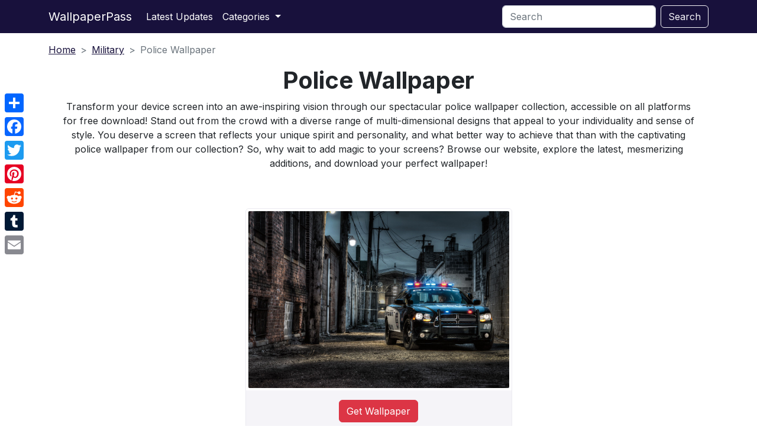

--- FILE ---
content_type: text/html; charset=UTF-8
request_url: https://www.wallpaperpass.com/police-wallpaper
body_size: 7618
content:
<!DOCTYPE html>
<html lang="en">
  <head>
    <meta charset="utf-8" />
    <meta name="viewport" content="width=device-width, initial-scale=1" />
    <link rel="stylesheet" type="text/css" href="https://www.wallpaperpass.com/css/style.css" >
    <!-- META TAGS START -->
    <title>
      Police Wallpaper - Free Wallpapers for Desktop, Mobile Phones, Tablets
    </title>
    <meta
      name="description"
      content="Choose from hundreds of free police wallpaper for your device! Perfect for iPhones, Androids, tablets and computers - just download with one click."
    />
    <meta name="keywords" content="police wallpaper">
    
    <link
      rel="stylesheet"
      href="https://cdn.jsdelivr.net/npm/bootstrap-icons@1.10.4/font/bootstrap-icons.css"
    />
    <meta
      property="og:title"
      content="police wallpaper - Free Wallpapers for Desktop, Mobile Phones, Tablets"
    />
    <meta
      property="og:description"
      content="Discover a stunning collection of high-quality wallpapers for your desktop and mobile devices. From breathtaking landscapes to abstract designs, our website has something for everyone."
    />
    <meta property="og:site_name" content="WallpaperPass" />
    <meta
      property="og:image"
      content="https://images.wallpaperpass.com/1684346167_ec6e4wptcg6.jpg?height=1200"
    />

    <meta property="og:url" content="https://www.wallpaperpass.com/police-wallpaper" />
    <link rel="apple-touch-icon" sizes="180x180" href="/apple-touch-icon.png">
    <link rel="icon" type="image/png" sizes="32x32" href="/favicon-32x32.png">
    <link rel="icon" type="image/png" sizes="16x16" href="/favicon-16x16.png">
    <link rel="manifest" href="/site.webmanifest">

    <meta name="twitter:card" content="summary_large_image" />
    <meta name="twitter:site" content="@wallpaperpass" />
    <meta name="twitter:title" content="Police Wallpaper" />
    <meta name="twitter:description" content="Choose from hundreds of free police wallpaper for your device! Perfect for iPhones, Androids, tablets and computers - just download with one click." />
    <meta name="twitter:image" content="https://images.wallpaperpass.com/1684346167_ec6e4wptcg6.jpg?height=800" />

    <!-- meta tags end -->

    <style>
      .navbar-toggler-icon {
        background-image: url("data:image/svg+xml,%3csvg xmlns='http://www.w3.org/2000/svg' viewBox='0 0 30 30'%3e%3cpath stroke='rgba%28255, 255, 255, 1%29' stroke-linecap='round' stroke-miterlimit='10' stroke-width='2' d='M4 7h22M4 15h22M4 23h22'/%3e%3c/svg%3e");
      }

      .btn-outline-ikonicaStil:hover {
        color: #fff;
      }

      .small-txt {
        font-size: 0.8rem;
      }

      .mids-txt {
        font-size: 0.9rem;
      }

         /* Hide AddToAny vertical share bar when screen is less than 981 pixels wide */
@media  screen and (max-width: 980px) {
    .a2a_floating_style.a2a_vertical_style { display: none; }
}

    
      
    </style>





  </head>


  <!-- Google tag (gtag.js) -->
<script async src="https://www.googletagmanager.com/gtag/js?id=UA-149435527-1" type="1c9955a143d5309820768fd1-text/javascript"></script>
<script type="1c9955a143d5309820768fd1-text/javascript">
  window.dataLayer = window.dataLayer || [];
  function gtag(){dataLayer.push(arguments);}
  gtag('js', new Date());

  gtag('config', 'UA-149435527-1');
</script>


  <body>

    <!-- navbar -->
 <nav class="navbar navbar-expand-lg bg-primary sticky-top">
  <div class="container">
    <a class="navbar-brand text-white" href="/">WallpaperPass</a>
    <button
      class="navbar-toggler text-white"
      type="button"
      data-bs-toggle="collapse"
      data-bs-target="#navbarSupportedContent"
      aria-controls="navbarSupportedContent"
      aria-expanded="false"
      aria-label="Toggle navigation"
    >
      <span class="navbar-toggler-icon"></span>
    </button>
    <div class="collapse navbar-collapse" id="navbarSupportedContent">
      <ul class="navbar-nav me-auto mb-2 mb-lg-0 text-white">
        <li class="nav-item">
          <a class="nav-link active text-white" aria-current="page" href="/latest-updates"
            >Latest Updates</a
          >
        </li>
        <li class="nav-item dropdown">
          <a
            class="nav-link dropdown-toggle text-white"
            href="#"
            role="button"
            data-bs-toggle="dropdown"
            aria-expanded="false"
          >
            Categories
          </a>
          <ul class="dropdown-menu">
                        <li><a class="dropdown-item" href="/cat/animal">Animals</a></li>
                        <li><a class="dropdown-item" href="/cat/abstract">Abstract</a></li>
                        <li><a class="dropdown-item" href="/cat/anime">Anime</a></li>
                        <li><a class="dropdown-item" href="/cat/art">Art</a></li>
                        <li><a class="dropdown-item" href="/cat/cars">Cars</a></li>
                        <li><a class="dropdown-item" href="/cat/cartoon">Cartoon</a></li>
                        <li><a class="dropdown-item" href="/cat/celebrities">Celebrities</a></li>
                        <li><a class="dropdown-item" href="/cat/city">City</a></li>
                        <li><a class="dropdown-item" href="/cat/comics">Comics</a></li>
                        <li><a class="dropdown-item" href="/cat/fantasy">Fantasy</a></li>
                        <li><a class="dropdown-item" href="/cat/fashion">Fashion</a></li>
                        <li><a class="dropdown-item" href="/cat/flowers">Flowers</a></li>
                        <li><a class="dropdown-item" href="/cat/games">Games</a></li>
                        <li><a class="dropdown-item" href="/cat/holidays">Holidays</a></li>
                        <li><a class="dropdown-item" href="/cat/horror">Horror</a></li>
                        <li><a class="dropdown-item" href="/cat/military">Military</a></li>
                        <li><a class="dropdown-item" href="/cat/movies">Movies</a></li>
                        <li><a class="dropdown-item" href="/cat/music">Music</a></li>
                        <li><a class="dropdown-item" href="/cat/nature">Nature</a></li>
                        <li><a class="dropdown-item" href="/cat/other">Other</a></li>
                        <li><a class="dropdown-item" href="/cat/sci-fi">Sci-Fi</a></li>
                        <li><a class="dropdown-item" href="/cat/space">Space</a></li>
                        <li><a class="dropdown-item" href="/cat/sport">Sport</a></li>
                        <li><a class="dropdown-item" href="/cat/technology">Technology</a></li>
                        <li><a class="dropdown-item" href="/cat/travel">Travel</a></li>
                        <li><a class="dropdown-item" href="/cat/tv-shows">TV Shows</a></li>
                      </ul>
        </li>
      </ul>

      <form class="d-flex" method="GET" action="/search">
      <input type="hidden" name="_token" value="dYn9wPA1mLLGVz0j1ZGW03n1g9Liazcbd5ihLBX1">        <input
          class="form-control me-2"
          type="search"
          placeholder="Search"
          aria-label="Search"
          name="searchWallpaper"
        />
        <button class="btn btn-outline-plavicasta" type="submit">
          Search
        </button>
      </form>
    </div>
  </div>
</nav>
<!-- end navbar -->




  <!-- hero action with updates -->
  <div class="container">
    <div class="pt-3">
      <!-- breadcrumb-->
      <nav style="--bs-breadcrumb-divider: '>'" aria-label="breadcrumb">
        <ol class="breadcrumb">
          <li class="breadcrumb-item"><a href="/">Home</a></li>
          <li class="breadcrumb-item"><a href="/cat/military">Military</a></li>
          <li class="breadcrumb-item active" aria-current="page">
            Police Wallpaper
          </li>
        </ol>
      </nav>
    </div>


  <div class="px-4 mt-2 text-center">
    <h1 class="display-6 fw-bold text-body-emphasis">
      Police Wallpaper
    </h1>
    <div class="col col-lg-12 col-md-12 col-12 mx-auto">
      <p class="">
        Transform your device screen into an awe-inspiring vision through our spectacular police wallpaper collection, accessible on all platforms for free download! Stand out from the crowd with a diverse range of multi-dimensional designs that appeal to your individuality and sense of style. You deserve a screen that reflects your unique spirit and personality, and what better way to achieve that than with the captivating police wallpaper from our collection? So, why wait to add magic to your screens? Browse our website, explore the latest, mesmerizing additions, and download your perfect wallpaper!
      </p>
    </div>
  </div>
</div>

<!-- end hero with updates -->



  <!-- start featured sub categories -->
  <div class="somethingnithing">
    <div class="container pt-5 pb-5">
      <div class="row g-4">
      <!-- first row of thumbs-->



      <!-- end testing --> 
      <div class="col-xl-5 d-flex justify-content-center mx-auto">
        <div class="vstack gap-3">
        
        

         <!-- wallpaper each -->
         <div class="card">
          <img
            class="img-thumbnail border-0 d-block mx-auto"
            src="https://images.wallpaperpass.com/1684346167_ec6e4wptcg6.jpg?width=800&quality=80"
            alt="police wallpaper"
            width="100%"
	    height="100%"
	    loading="lazy"	
            
          />
          <div class="card-body bg-plavicasta text-center">
            <button type="button" class="btn btn-danger" data-bs-toggle="modal" data-bs-target="#exampleModal" data-bs-imageID="26645" data-bs-imageFileName="1684346167_ec6e4wptcg6.jpg">Get Wallpaper</button>
          </div>
        </div>
        <!-- wallpaper each end -->
       
        

       

        
    
        

         <!-- wallpaper each -->
         <div class="card">
          <img
            class="img-thumbnail border-0 d-block mx-auto"
            src="https://images.wallpaperpass.com/1684346167_q1pwjxe0njm.jpg?width=800&quality=80"
            alt="police wallpaper"
            width="100%"
	    height="100%"
	    loading="lazy"	
            
          />
          <div class="card-body bg-plavicasta text-center">
            <button type="button" class="btn btn-danger" data-bs-toggle="modal" data-bs-target="#exampleModal" data-bs-imageID="26646" data-bs-imageFileName="1684346167_q1pwjxe0njm.jpg">Get Wallpaper</button>
          </div>
        </div>
        <!-- wallpaper each end -->
       
        

       

        
    
        

         <!-- wallpaper each -->
         <div class="card">
          <img
            class="img-thumbnail border-0 d-block mx-auto"
            src="https://images.wallpaperpass.com/1684346167_4w0lvy00qix.jpg?width=800&quality=80"
            alt="police wallpaper"
            width="100%"
	    height="100%"
	    loading="lazy"	
            
          />
          <div class="card-body bg-plavicasta text-center">
            <button type="button" class="btn btn-danger" data-bs-toggle="modal" data-bs-target="#exampleModal" data-bs-imageID="26647" data-bs-imageFileName="1684346167_4w0lvy00qix.jpg">Get Wallpaper</button>
          </div>
        </div>
        <!-- wallpaper each end -->
       
        

       

        
    
        

         <!-- wallpaper each -->
         <div class="card">
          <img
            class="img-thumbnail border-0 d-block mx-auto"
            src="https://images.wallpaperpass.com/1684346167_1j3icu9kxgp.jpg?width=800&quality=80"
            alt="police wallpaper"
            width="100%"
	    height="100%"
	    loading="lazy"	
            
          />
          <div class="card-body bg-plavicasta text-center">
            <button type="button" class="btn btn-danger" data-bs-toggle="modal" data-bs-target="#exampleModal" data-bs-imageID="26648" data-bs-imageFileName="1684346167_1j3icu9kxgp.jpg">Get Wallpaper</button>
          </div>
        </div>
        <!-- wallpaper each end -->
       
        

       

        
    
        

         <!-- wallpaper each -->
         <div class="card">
          <img
            class="img-thumbnail border-0 d-block mx-auto"
            src="https://images.wallpaperpass.com/1684346167_mdg97sn9lqm.jpg?width=800&quality=80"
            alt="police wallpaper"
            width="100%"
	    height="100%"
	    loading="lazy"	
            
          />
          <div class="card-body bg-plavicasta text-center">
            <button type="button" class="btn btn-danger" data-bs-toggle="modal" data-bs-target="#exampleModal" data-bs-imageID="26649" data-bs-imageFileName="1684346167_mdg97sn9lqm.jpg">Get Wallpaper</button>
          </div>
        </div>
        <!-- wallpaper each end -->
       
        

       

        
    
        

         <!-- wallpaper each -->
         <div class="card">
          <img
            class="img-thumbnail border-0 d-block mx-auto"
            src="https://images.wallpaperpass.com/1684346167_uajx57o5i.jpg?width=800&quality=80"
            alt="police wallpaper"
            width="100%"
	    height="100%"
	    loading="lazy"	
            
          />
          <div class="card-body bg-plavicasta text-center">
            <button type="button" class="btn btn-danger" data-bs-toggle="modal" data-bs-target="#exampleModal" data-bs-imageID="26650" data-bs-imageFileName="1684346167_uajx57o5i.jpg">Get Wallpaper</button>
          </div>
        </div>
        <!-- wallpaper each end -->
       
        

       

        
    
        

         <!-- wallpaper each -->
         <div class="card">
          <img
            class="img-thumbnail border-0 d-block mx-auto"
            src="https://images.wallpaperpass.com/1684346167_bhb1k8w3q7.jpg?width=800&quality=80"
            alt="police wallpaper"
            width="100%"
	    height="100%"
	    loading="lazy"	
            
          />
          <div class="card-body bg-plavicasta text-center">
            <button type="button" class="btn btn-danger" data-bs-toggle="modal" data-bs-target="#exampleModal" data-bs-imageID="26651" data-bs-imageFileName="1684346167_bhb1k8w3q7.jpg">Get Wallpaper</button>
          </div>
        </div>
        <!-- wallpaper each end -->
       
        

       

        
    
        

         <!-- wallpaper each -->
         <div class="card">
          <img
            class="img-thumbnail border-0 d-block mx-auto"
            src="https://images.wallpaperpass.com/1684346167_cocv8r7unlj.jpg?width=800&quality=80"
            alt="police wallpaper"
            width="100%"
	    height="100%"
	    loading="lazy"	
            
          />
          <div class="card-body bg-plavicasta text-center">
            <button type="button" class="btn btn-danger" data-bs-toggle="modal" data-bs-target="#exampleModal" data-bs-imageID="26652" data-bs-imageFileName="1684346167_cocv8r7unlj.jpg">Get Wallpaper</button>
          </div>
        </div>
        <!-- wallpaper each end -->
       
        

       

        
    
        

         <!-- wallpaper each -->
         <div class="card">
          <img
            class="img-thumbnail border-0 d-block mx-auto"
            src="https://images.wallpaperpass.com/1684346167_015qwjx12px4.jpg?width=800&quality=80"
            alt="police wallpaper"
            width="100%"
	    height="100%"
	    loading="lazy"	
            
          />
          <div class="card-body bg-plavicasta text-center">
            <button type="button" class="btn btn-danger" data-bs-toggle="modal" data-bs-target="#exampleModal" data-bs-imageID="26653" data-bs-imageFileName="1684346167_015qwjx12px4.jpg">Get Wallpaper</button>
          </div>
        </div>
        <!-- wallpaper each end -->
       
        

       

        
    
        

         <!-- wallpaper each -->
         <div class="card">
          <img
            class="img-thumbnail border-0 d-block mx-auto"
            src="https://images.wallpaperpass.com/1684346167_hobcju62ttr.jpg?width=800&quality=80"
            alt="police wallpaper"
            width="100%"
	    height="100%"
	    loading="lazy"	
            
          />
          <div class="card-body bg-plavicasta text-center">
            <button type="button" class="btn btn-danger" data-bs-toggle="modal" data-bs-target="#exampleModal" data-bs-imageID="26654" data-bs-imageFileName="1684346167_hobcju62ttr.jpg">Get Wallpaper</button>
          </div>
        </div>
        <!-- wallpaper each end -->
       
        

       

        
    
        

         <!-- wallpaper each -->
         <div class="card">
          <img
            class="img-thumbnail border-0 d-block mx-auto"
            src="https://images.wallpaperpass.com/1684346167_84juvu2ssoe.jpg?width=800&quality=80"
            alt="police wallpaper"
            width="100%"
	    height="100%"
	    loading="lazy"	
            
          />
          <div class="card-body bg-plavicasta text-center">
            <button type="button" class="btn btn-danger" data-bs-toggle="modal" data-bs-target="#exampleModal" data-bs-imageID="26655" data-bs-imageFileName="1684346167_84juvu2ssoe.jpg">Get Wallpaper</button>
          </div>
        </div>
        <!-- wallpaper each end -->
       
        

       

        
    
        

         <!-- wallpaper each -->
         <div class="card">
          <img
            class="img-thumbnail border-0 d-block mx-auto"
            src="https://images.wallpaperpass.com/1684346167_h9vyvoxx65h.jpg?width=800&quality=80"
            alt="police wallpaper"
            width="100%"
	    height="100%"
	    loading="lazy"	
            
          />
          <div class="card-body bg-plavicasta text-center">
            <button type="button" class="btn btn-danger" data-bs-toggle="modal" data-bs-target="#exampleModal" data-bs-imageID="26656" data-bs-imageFileName="1684346167_h9vyvoxx65h.jpg">Get Wallpaper</button>
          </div>
        </div>
        <!-- wallpaper each end -->
       
        

       

        
    
        

         <!-- wallpaper each -->
         <div class="card">
          <img
            class="img-thumbnail border-0 d-block mx-auto"
            src="https://images.wallpaperpass.com/1684346167_3s5k39zf9na.jpg?width=800&quality=80"
            alt="police wallpaper"
            width="100%"
	    height="100%"
	    loading="lazy"	
            
          />
          <div class="card-body bg-plavicasta text-center">
            <button type="button" class="btn btn-danger" data-bs-toggle="modal" data-bs-target="#exampleModal" data-bs-imageID="26657" data-bs-imageFileName="1684346167_3s5k39zf9na.jpg">Get Wallpaper</button>
          </div>
        </div>
        <!-- wallpaper each end -->
       
        

       

        
    
        

         <!-- wallpaper each -->
         <div class="card">
          <img
            class="img-thumbnail border-0 d-block mx-auto"
            src="https://images.wallpaperpass.com/1684346167_55avbbwwudd.jpg?width=800&quality=80"
            alt="police wallpaper"
            width="100%"
	    height="100%"
	    loading="lazy"	
            
          />
          <div class="card-body bg-plavicasta text-center">
            <button type="button" class="btn btn-danger" data-bs-toggle="modal" data-bs-target="#exampleModal" data-bs-imageID="26658" data-bs-imageFileName="1684346167_55avbbwwudd.jpg">Get Wallpaper</button>
          </div>
        </div>
        <!-- wallpaper each end -->
       
        

       

        
    
        

         <!-- wallpaper each -->
         <div class="card">
          <img
            class="img-thumbnail border-0 d-block mx-auto"
            src="https://images.wallpaperpass.com/1684346167_p69kfaplzqd.jpg?width=800&quality=80"
            alt="police wallpaper"
            width="100%"
	    height="100%"
	    loading="lazy"	
            
          />
          <div class="card-body bg-plavicasta text-center">
            <button type="button" class="btn btn-danger" data-bs-toggle="modal" data-bs-target="#exampleModal" data-bs-imageID="26659" data-bs-imageFileName="1684346167_p69kfaplzqd.jpg">Get Wallpaper</button>
          </div>
        </div>
        <!-- wallpaper each end -->
       
        

       

        
    
        

         <!-- wallpaper each -->
         <div class="card">
          <img
            class="img-thumbnail border-0 d-block mx-auto"
            src="https://images.wallpaperpass.com/1684346167_xjhn0jlrl7.jpg?width=800&quality=80"
            alt="police wallpaper"
            width="100%"
	    height="100%"
	    loading="lazy"	
            
          />
          <div class="card-body bg-plavicasta text-center">
            <button type="button" class="btn btn-danger" data-bs-toggle="modal" data-bs-target="#exampleModal" data-bs-imageID="26661" data-bs-imageFileName="1684346167_xjhn0jlrl7.jpg">Get Wallpaper</button>
          </div>
        </div>
        <!-- wallpaper each end -->
       
        

       

        
    
        

         <!-- wallpaper each -->
         <div class="card">
          <img
            class="img-thumbnail border-0 d-block mx-auto"
            src="https://images.wallpaperpass.com/1684346167_x6yy972xr9f.jpg?width=800&quality=80"
            alt="police wallpaper"
            width="100%"
	    height="100%"
	    loading="lazy"	
            
          />
          <div class="card-body bg-plavicasta text-center">
            <button type="button" class="btn btn-danger" data-bs-toggle="modal" data-bs-target="#exampleModal" data-bs-imageID="26662" data-bs-imageFileName="1684346167_x6yy972xr9f.jpg">Get Wallpaper</button>
          </div>
        </div>
        <!-- wallpaper each end -->
       
        

       

        
    
        

         <!-- wallpaper each -->
         <div class="card">
          <img
            class="img-thumbnail border-0 d-block mx-auto"
            src="https://images.wallpaperpass.com/1684346167_u386o8iqvn.jpg?width=800&quality=80"
            alt="police wallpaper"
            width="100%"
	    height="100%"
	    loading="lazy"	
            
          />
          <div class="card-body bg-plavicasta text-center">
            <button type="button" class="btn btn-danger" data-bs-toggle="modal" data-bs-target="#exampleModal" data-bs-imageID="26664" data-bs-imageFileName="1684346167_u386o8iqvn.jpg">Get Wallpaper</button>
          </div>
        </div>
        <!-- wallpaper each end -->
       
        

       

        
    
        

         <!-- wallpaper each -->
         <div class="card">
          <img
            class="img-thumbnail border-0 d-block mx-auto"
            src="https://images.wallpaperpass.com/1684346167_tf6f39x9bfn.jpg?width=800&quality=80"
            alt="police wallpaper"
            width="100%"
	    height="100%"
	    loading="lazy"	
            
          />
          <div class="card-body bg-plavicasta text-center">
            <button type="button" class="btn btn-danger" data-bs-toggle="modal" data-bs-target="#exampleModal" data-bs-imageID="26665" data-bs-imageFileName="1684346167_tf6f39x9bfn.jpg">Get Wallpaper</button>
          </div>
        </div>
        <!-- wallpaper each end -->
       
        

       

        
    
        

         <!-- wallpaper each -->
         <div class="card">
          <img
            class="img-thumbnail border-0 d-block mx-auto"
            src="https://images.wallpaperpass.com/1684346167_ltkf0dwqk6r.jpg?width=800&quality=80"
            alt="police wallpaper"
            width="100%"
	    height="100%"
	    loading="lazy"	
            
          />
          <div class="card-body bg-plavicasta text-center">
            <button type="button" class="btn btn-danger" data-bs-toggle="modal" data-bs-target="#exampleModal" data-bs-imageID="26666" data-bs-imageFileName="1684346167_ltkf0dwqk6r.jpg">Get Wallpaper</button>
          </div>
        </div>
        <!-- wallpaper each end -->
       
        

       

        
    
        

         <!-- wallpaper each -->
         <div class="card">
          <img
            class="img-thumbnail border-0 d-block mx-auto"
            src="https://images.wallpaperpass.com/1684346167_613ub23tj6e.jpg?width=800&quality=80"
            alt="police wallpaper"
            width="100%"
	    height="100%"
	    loading="lazy"	
            
          />
          <div class="card-body bg-plavicasta text-center">
            <button type="button" class="btn btn-danger" data-bs-toggle="modal" data-bs-target="#exampleModal" data-bs-imageID="26668" data-bs-imageFileName="1684346167_613ub23tj6e.jpg">Get Wallpaper</button>
          </div>
        </div>
        <!-- wallpaper each end -->
       
        

       

        
    
        

         <!-- wallpaper each -->
         <div class="card">
          <img
            class="img-thumbnail border-0 d-block mx-auto"
            src="https://images.wallpaperpass.com/1684346167_sf1yqumopc.jpg?width=800&quality=80"
            alt="police wallpaper"
            width="100%"
	    height="100%"
	    loading="lazy"	
            
          />
          <div class="card-body bg-plavicasta text-center">
            <button type="button" class="btn btn-danger" data-bs-toggle="modal" data-bs-target="#exampleModal" data-bs-imageID="26669" data-bs-imageFileName="1684346167_sf1yqumopc.jpg">Get Wallpaper</button>
          </div>
        </div>
        <!-- wallpaper each end -->
       
        

       

        
    
        

         <!-- wallpaper each -->
         <div class="card">
          <img
            class="img-thumbnail border-0 d-block mx-auto"
            src="https://images.wallpaperpass.com/1684346167_4cp11lh5826.jpg?width=800&quality=80"
            alt="police wallpaper"
            width="100%"
	    height="100%"
	    loading="lazy"	
            
          />
          <div class="card-body bg-plavicasta text-center">
            <button type="button" class="btn btn-danger" data-bs-toggle="modal" data-bs-target="#exampleModal" data-bs-imageID="26670" data-bs-imageFileName="1684346167_4cp11lh5826.jpg">Get Wallpaper</button>
          </div>
        </div>
        <!-- wallpaper each end -->
       
        

       

        
    
        

         <!-- wallpaper each -->
         <div class="card">
          <img
            class="img-thumbnail border-0 d-block mx-auto"
            src="https://images.wallpaperpass.com/1684346167_25d89fe3opq.jpg?width=800&quality=80"
            alt="police wallpaper"
            width="100%"
	    height="100%"
	    loading="lazy"	
            
          />
          <div class="card-body bg-plavicasta text-center">
            <button type="button" class="btn btn-danger" data-bs-toggle="modal" data-bs-target="#exampleModal" data-bs-imageID="26671" data-bs-imageFileName="1684346167_25d89fe3opq.jpg">Get Wallpaper</button>
          </div>
        </div>
        <!-- wallpaper each end -->
       
        

       

        
    
        

         <!-- wallpaper each -->
         <div class="card">
          <img
            class="img-thumbnail border-0 d-block mx-auto"
            src="https://images.wallpaperpass.com/1684346167_1wzyh9flz49.jpg?width=800&quality=80"
            alt="police wallpaper"
            width="100%"
	    height="100%"
	    loading="lazy"	
            
          />
          <div class="card-body bg-plavicasta text-center">
            <button type="button" class="btn btn-danger" data-bs-toggle="modal" data-bs-target="#exampleModal" data-bs-imageID="26672" data-bs-imageFileName="1684346167_1wzyh9flz49.jpg">Get Wallpaper</button>
          </div>
        </div>
        <!-- wallpaper each end -->
       
        

       

        
    
        

         <!-- wallpaper each -->
         <div class="card">
          <img
            class="img-thumbnail border-0 d-block mx-auto"
            src="https://images.wallpaperpass.com/1684346167_e0c28jlhoe.jpg?width=800&quality=80"
            alt="police wallpaper"
            width="100%"
	    height="100%"
	    loading="lazy"	
            
          />
          <div class="card-body bg-plavicasta text-center">
            <button type="button" class="btn btn-danger" data-bs-toggle="modal" data-bs-target="#exampleModal" data-bs-imageID="26677" data-bs-imageFileName="1684346167_e0c28jlhoe.jpg">Get Wallpaper</button>
          </div>
        </div>
        <!-- wallpaper each end -->
       
        

       

        
    
        

         <!-- wallpaper each -->
         <div class="card">
          <img
            class="img-thumbnail border-0 d-block mx-auto"
            src="https://images.wallpaperpass.com/1684346167_qzlivfcy498.jpg?width=800&quality=80"
            alt="police wallpaper"
            width="100%"
	    height="100%"
	    loading="lazy"	
            
          />
          <div class="card-body bg-plavicasta text-center">
            <button type="button" class="btn btn-danger" data-bs-toggle="modal" data-bs-target="#exampleModal" data-bs-imageID="26678" data-bs-imageFileName="1684346167_qzlivfcy498.jpg">Get Wallpaper</button>
          </div>
        </div>
        <!-- wallpaper each end -->
       
        

       

        
    
        

         <!-- wallpaper each -->
         <div class="card">
          <img
            class="img-thumbnail border-0 d-block mx-auto"
            src="https://images.wallpaperpass.com/1684346167_gid8xpxu9rf.jpg?width=800&quality=80"
            alt="police wallpaper"
            width="100%"
	    height="100%"
	    loading="lazy"	
            
          />
          <div class="card-body bg-plavicasta text-center">
            <button type="button" class="btn btn-danger" data-bs-toggle="modal" data-bs-target="#exampleModal" data-bs-imageID="26679" data-bs-imageFileName="1684346167_gid8xpxu9rf.jpg">Get Wallpaper</button>
          </div>
        </div>
        <!-- wallpaper each end -->
       
        

       

        
    
        

         <!-- wallpaper each -->
         <div class="card">
          <img
            class="img-thumbnail border-0 d-block mx-auto"
            src="https://images.wallpaperpass.com/1684346167_fma85t4wphk.jpg?width=800&quality=80"
            alt="police wallpaper"
            width="100%"
	    height="100%"
	    loading="lazy"	
            
          />
          <div class="card-body bg-plavicasta text-center">
            <button type="button" class="btn btn-danger" data-bs-toggle="modal" data-bs-target="#exampleModal" data-bs-imageID="26681" data-bs-imageFileName="1684346167_fma85t4wphk.jpg">Get Wallpaper</button>
          </div>
        </div>
        <!-- wallpaper each end -->
       
        

       

        
    
        

         <!-- wallpaper each -->
         <div class="card">
          <img
            class="img-thumbnail border-0 d-block mx-auto"
            src="https://images.wallpaperpass.com/1684346167_7kctikkz3sj.jpg?width=800&quality=80"
            alt="police wallpaper"
            width="100%"
	    height="100%"
	    loading="lazy"	
            
          />
          <div class="card-body bg-plavicasta text-center">
            <button type="button" class="btn btn-danger" data-bs-toggle="modal" data-bs-target="#exampleModal" data-bs-imageID="26682" data-bs-imageFileName="1684346167_7kctikkz3sj.jpg">Get Wallpaper</button>
          </div>
        </div>
        <!-- wallpaper each end -->
       
        

       

        
    
        

         <!-- wallpaper each -->
         <div class="card">
          <img
            class="img-thumbnail border-0 d-block mx-auto"
            src="https://images.wallpaperpass.com/1684346167_efm5zfooci.jpg?width=800&quality=80"
            alt="police wallpaper"
            width="100%"
	    height="100%"
	    loading="lazy"	
            
          />
          <div class="card-body bg-plavicasta text-center">
            <button type="button" class="btn btn-danger" data-bs-toggle="modal" data-bs-target="#exampleModal" data-bs-imageID="26683" data-bs-imageFileName="1684346167_efm5zfooci.jpg">Get Wallpaper</button>
          </div>
        </div>
        <!-- wallpaper each end -->
       
        

       

        
    
        

         <!-- wallpaper each -->
         <div class="card">
          <img
            class="img-thumbnail border-0 d-block mx-auto"
            src="https://images.wallpaperpass.com/1684346167_1u9dbtjb3tj.jpg?width=800&quality=80"
            alt="police wallpaper"
            width="100%"
	    height="100%"
	    loading="lazy"	
            
          />
          <div class="card-body bg-plavicasta text-center">
            <button type="button" class="btn btn-danger" data-bs-toggle="modal" data-bs-target="#exampleModal" data-bs-imageID="26684" data-bs-imageFileName="1684346167_1u9dbtjb3tj.jpg">Get Wallpaper</button>
          </div>
        </div>
        <!-- wallpaper each end -->
       
        

       

        
    
        

         <!-- wallpaper each -->
         <div class="card">
          <img
            class="img-thumbnail border-0 d-block mx-auto"
            src="https://images.wallpaperpass.com/1684346167_fj9twr6uksq.jpg?width=800&quality=80"
            alt="police wallpaper"
            width="100%"
	    height="100%"
	    loading="lazy"	
            
          />
          <div class="card-body bg-plavicasta text-center">
            <button type="button" class="btn btn-danger" data-bs-toggle="modal" data-bs-target="#exampleModal" data-bs-imageID="26685" data-bs-imageFileName="1684346167_fj9twr6uksq.jpg">Get Wallpaper</button>
          </div>
        </div>
        <!-- wallpaper each end -->
       
        

       

        
    
        

         <!-- wallpaper each -->
         <div class="card">
          <img
            class="img-thumbnail border-0 d-block mx-auto"
            src="https://images.wallpaperpass.com/1684346167_yijrzj4meep.jpg?width=800&quality=80"
            alt="police wallpaper"
            width="100%"
	    height="100%"
	    loading="lazy"	
            
          />
          <div class="card-body bg-plavicasta text-center">
            <button type="button" class="btn btn-danger" data-bs-toggle="modal" data-bs-target="#exampleModal" data-bs-imageID="26686" data-bs-imageFileName="1684346167_yijrzj4meep.jpg">Get Wallpaper</button>
          </div>
        </div>
        <!-- wallpaper each end -->
       
        

       

        
    
        

         <!-- wallpaper each -->
         <div class="card">
          <img
            class="img-thumbnail border-0 d-block mx-auto"
            src="https://images.wallpaperpass.com/1684346167_a6kbzedodo.jpg?width=800&quality=80"
            alt="police wallpaper"
            width="100%"
	    height="100%"
	    loading="lazy"	
            
          />
          <div class="card-body bg-plavicasta text-center">
            <button type="button" class="btn btn-danger" data-bs-toggle="modal" data-bs-target="#exampleModal" data-bs-imageID="26687" data-bs-imageFileName="1684346167_a6kbzedodo.jpg">Get Wallpaper</button>
          </div>
        </div>
        <!-- wallpaper each end -->
       
        

       

        
    
        

         <!-- wallpaper each -->
         <div class="card">
          <img
            class="img-thumbnail border-0 d-block mx-auto"
            src="https://images.wallpaperpass.com/1684346167_5506qwjyr4.jpg?width=800&quality=80"
            alt="police wallpaper"
            width="100%"
	    height="100%"
	    loading="lazy"	
            
          />
          <div class="card-body bg-plavicasta text-center">
            <button type="button" class="btn btn-danger" data-bs-toggle="modal" data-bs-target="#exampleModal" data-bs-imageID="26688" data-bs-imageFileName="1684346167_5506qwjyr4.jpg">Get Wallpaper</button>
          </div>
        </div>
        <!-- wallpaper each end -->
       
        

       

        
    
        

         <!-- wallpaper each -->
         <div class="card">
          <img
            class="img-thumbnail border-0 d-block mx-auto"
            src="https://images.wallpaperpass.com/1684346167_k349za43m49.jpg?width=800&quality=80"
            alt="police wallpaper"
            width="100%"
	    height="100%"
	    loading="lazy"	
            
          />
          <div class="card-body bg-plavicasta text-center">
            <button type="button" class="btn btn-danger" data-bs-toggle="modal" data-bs-target="#exampleModal" data-bs-imageID="26689" data-bs-imageFileName="1684346167_k349za43m49.jpg">Get Wallpaper</button>
          </div>
        </div>
        <!-- wallpaper each end -->
       
        

       

        
    
        

         <!-- wallpaper each -->
         <div class="card">
          <img
            class="img-thumbnail border-0 d-block mx-auto"
            src="https://images.wallpaperpass.com/1684346167_jhgdynlins.jpg?width=800&quality=80"
            alt="police wallpaper"
            width="100%"
	    height="100%"
	    loading="lazy"	
            
          />
          <div class="card-body bg-plavicasta text-center">
            <button type="button" class="btn btn-danger" data-bs-toggle="modal" data-bs-target="#exampleModal" data-bs-imageID="26690" data-bs-imageFileName="1684346167_jhgdynlins.jpg">Get Wallpaper</button>
          </div>
        </div>
        <!-- wallpaper each end -->
       
        

       

        
    
        

         <!-- wallpaper each -->
         <div class="card">
          <img
            class="img-thumbnail border-0 d-block mx-auto"
            src="https://images.wallpaperpass.com/1684346167_3jfz402y5qf.jpg?width=800&quality=80"
            alt="police wallpaper"
            width="100%"
	    height="100%"
	    loading="lazy"	
            
          />
          <div class="card-body bg-plavicasta text-center">
            <button type="button" class="btn btn-danger" data-bs-toggle="modal" data-bs-target="#exampleModal" data-bs-imageID="26691" data-bs-imageFileName="1684346167_3jfz402y5qf.jpg">Get Wallpaper</button>
          </div>
        </div>
        <!-- wallpaper each end -->
       
        

       

        
    
        

         <!-- wallpaper each -->
         <div class="card">
          <img
            class="img-thumbnail border-0 d-block mx-auto"
            src="https://images.wallpaperpass.com/1684346167_cv695o18og7.jpg?width=800&quality=80"
            alt="police wallpaper"
            width="100%"
	    height="100%"
	    loading="lazy"	
            
          />
          <div class="card-body bg-plavicasta text-center">
            <button type="button" class="btn btn-danger" data-bs-toggle="modal" data-bs-target="#exampleModal" data-bs-imageID="26693" data-bs-imageFileName="1684346167_cv695o18og7.jpg">Get Wallpaper</button>
          </div>
        </div>
        <!-- wallpaper each end -->
       
        

       

        
    
        

         <!-- wallpaper each -->
         <div class="card">
          <img
            class="img-thumbnail border-0 d-block mx-auto"
            src="https://images.wallpaperpass.com/1684346167_t2yjz9v87x.jpg?width=800&quality=80"
            alt="police wallpaper"
            width="100%"
	    height="100%"
	    loading="lazy"	
            
          />
          <div class="card-body bg-plavicasta text-center">
            <button type="button" class="btn btn-danger" data-bs-toggle="modal" data-bs-target="#exampleModal" data-bs-imageID="26695" data-bs-imageFileName="1684346167_t2yjz9v87x.jpg">Get Wallpaper</button>
          </div>
        </div>
        <!-- wallpaper each end -->
       
        

       

        
    
        

         <!-- wallpaper each -->
         <div class="card">
          <img
            class="img-thumbnail border-0 d-block mx-auto"
            src="https://images.wallpaperpass.com/1684346167_h92h2evp6p.jpg?width=800&quality=80"
            alt="police wallpaper"
            width="100%"
	    height="100%"
	    loading="lazy"	
            
          />
          <div class="card-body bg-plavicasta text-center">
            <button type="button" class="btn btn-danger" data-bs-toggle="modal" data-bs-target="#exampleModal" data-bs-imageID="26696" data-bs-imageFileName="1684346167_h92h2evp6p.jpg">Get Wallpaper</button>
          </div>
        </div>
        <!-- wallpaper each end -->
       
        

       

        
    
        

         <!-- wallpaper each -->
         <div class="card">
          <img
            class="img-thumbnail border-0 d-block mx-auto"
            src="https://images.wallpaperpass.com/1684346167_q0m4vxl0cti.jpg?width=800&quality=80"
            alt="police wallpaper"
            width="100%"
	    height="100%"
	    loading="lazy"	
            
          />
          <div class="card-body bg-plavicasta text-center">
            <button type="button" class="btn btn-danger" data-bs-toggle="modal" data-bs-target="#exampleModal" data-bs-imageID="26697" data-bs-imageFileName="1684346167_q0m4vxl0cti.jpg">Get Wallpaper</button>
          </div>
        </div>
        <!-- wallpaper each end -->
       
        

       

        
    
        

         <!-- wallpaper each -->
         <div class="card">
          <img
            class="img-thumbnail border-0 d-block mx-auto"
            src="https://images.wallpaperpass.com/1684346167_l0dpw3dxxuj.jpg?width=800&quality=80"
            alt="police wallpaper"
            width="100%"
	    height="100%"
	    loading="lazy"	
            
          />
          <div class="card-body bg-plavicasta text-center">
            <button type="button" class="btn btn-danger" data-bs-toggle="modal" data-bs-target="#exampleModal" data-bs-imageID="26698" data-bs-imageFileName="1684346167_l0dpw3dxxuj.jpg">Get Wallpaper</button>
          </div>
        </div>
        <!-- wallpaper each end -->
       
        

       

        
    
        

         <!-- wallpaper each -->
         <div class="card">
          <img
            class="img-thumbnail border-0 d-block mx-auto"
            src="https://images.wallpaperpass.com/1684346167_iiy3tzzgjt.jpg?width=800&quality=80"
            alt="police wallpaper"
            width="100%"
	    height="100%"
	    loading="lazy"	
            
          />
          <div class="card-body bg-plavicasta text-center">
            <button type="button" class="btn btn-danger" data-bs-toggle="modal" data-bs-target="#exampleModal" data-bs-imageID="26699" data-bs-imageFileName="1684346167_iiy3tzzgjt.jpg">Get Wallpaper</button>
          </div>
        </div>
        <!-- wallpaper each end -->
       
        

       

        
    
        

         <!-- wallpaper each -->
         <div class="card">
          <img
            class="img-thumbnail border-0 d-block mx-auto"
            src="https://images.wallpaperpass.com/1684346167_3zqawiy3ga5.jpg?width=800&quality=80"
            alt="police wallpaper"
            width="100%"
	    height="100%"
	    loading="lazy"	
            
          />
          <div class="card-body bg-plavicasta text-center">
            <button type="button" class="btn btn-danger" data-bs-toggle="modal" data-bs-target="#exampleModal" data-bs-imageID="26700" data-bs-imageFileName="1684346167_3zqawiy3ga5.jpg">Get Wallpaper</button>
          </div>
        </div>
        <!-- wallpaper each end -->
       
        

       

        
    
        

         <!-- wallpaper each -->
         <div class="card">
          <img
            class="img-thumbnail border-0 d-block mx-auto"
            src="https://images.wallpaperpass.com/1684346167_wajqj6lt.jpg?width=800&quality=80"
            alt="police wallpaper"
            width="100%"
	    height="100%"
	    loading="lazy"	
            
          />
          <div class="card-body bg-plavicasta text-center">
            <button type="button" class="btn btn-danger" data-bs-toggle="modal" data-bs-target="#exampleModal" data-bs-imageID="26702" data-bs-imageFileName="1684346167_wajqj6lt.jpg">Get Wallpaper</button>
          </div>
        </div>
        <!-- wallpaper each end -->
       
        

       

        
    
        

         <!-- wallpaper each -->
         <div class="card">
          <img
            class="img-thumbnail border-0 d-block mx-auto"
            src="https://images.wallpaperpass.com/1684346167_jddiovmrh9r.jpg?width=800&quality=80"
            alt="police wallpaper"
            width="100%"
	    height="100%"
	    loading="lazy"	
            
          />
          <div class="card-body bg-plavicasta text-center">
            <button type="button" class="btn btn-danger" data-bs-toggle="modal" data-bs-target="#exampleModal" data-bs-imageID="26703" data-bs-imageFileName="1684346167_jddiovmrh9r.jpg">Get Wallpaper</button>
          </div>
        </div>
        <!-- wallpaper each end -->
       
        

       

        
    
        

         <!-- wallpaper each -->
         <div class="card">
          <img
            class="img-thumbnail border-0 d-block mx-auto"
            src="https://images.wallpaperpass.com/1684346167_tp6y0ion1g.jpg?width=800&quality=80"
            alt="police wallpaper"
            width="100%"
	    height="100%"
	    loading="lazy"	
            
          />
          <div class="card-body bg-plavicasta text-center">
            <button type="button" class="btn btn-danger" data-bs-toggle="modal" data-bs-target="#exampleModal" data-bs-imageID="26707" data-bs-imageFileName="1684346167_tp6y0ion1g.jpg">Get Wallpaper</button>
          </div>
        </div>
        <!-- wallpaper each end -->
       
        

       

        
    
        

         <!-- wallpaper each -->
         <div class="card">
          <img
            class="img-thumbnail border-0 d-block mx-auto"
            src="https://images.wallpaperpass.com/1684346167_iji5snhb97.jpg?width=800&quality=80"
            alt="police wallpaper"
            width="100%"
	    height="100%"
	    loading="lazy"	
            
          />
          <div class="card-body bg-plavicasta text-center">
            <button type="button" class="btn btn-danger" data-bs-toggle="modal" data-bs-target="#exampleModal" data-bs-imageID="26708" data-bs-imageFileName="1684346167_iji5snhb97.jpg">Get Wallpaper</button>
          </div>
        </div>
        <!-- wallpaper each end -->
       
        

       

        
    
        

         <!-- wallpaper each -->
         <div class="card">
          <img
            class="img-thumbnail border-0 d-block mx-auto"
            src="https://images.wallpaperpass.com/1684346167_hphxomzsyn.jpg?width=800&quality=80"
            alt="police wallpaper"
            width="100%"
	    height="100%"
	    loading="lazy"	
            
          />
          <div class="card-body bg-plavicasta text-center">
            <button type="button" class="btn btn-danger" data-bs-toggle="modal" data-bs-target="#exampleModal" data-bs-imageID="26709" data-bs-imageFileName="1684346167_hphxomzsyn.jpg">Get Wallpaper</button>
          </div>
        </div>
        <!-- wallpaper each end -->
       
        

       

        
    
        

         <!-- wallpaper each -->
         <div class="card">
          <img
            class="img-thumbnail border-0 d-block mx-auto"
            src="https://images.wallpaperpass.com/1684346167_9tdrw9lgnc9.jpg?width=800&quality=80"
            alt="police wallpaper"
            width="100%"
	    height="100%"
	    loading="lazy"	
            
          />
          <div class="card-body bg-plavicasta text-center">
            <button type="button" class="btn btn-danger" data-bs-toggle="modal" data-bs-target="#exampleModal" data-bs-imageID="26710" data-bs-imageFileName="1684346167_9tdrw9lgnc9.jpg">Get Wallpaper</button>
          </div>
        </div>
        <!-- wallpaper each end -->
       
        

       

        
    
        

         <!-- wallpaper each -->
         <div class="card">
          <img
            class="img-thumbnail border-0 d-block mx-auto"
            src="https://images.wallpaperpass.com/1684346167_kis4mox9rrc.jpg?width=800&quality=80"
            alt="police wallpaper"
            width="100%"
	    height="100%"
	    loading="lazy"	
            
          />
          <div class="card-body bg-plavicasta text-center">
            <button type="button" class="btn btn-danger" data-bs-toggle="modal" data-bs-target="#exampleModal" data-bs-imageID="26711" data-bs-imageFileName="1684346167_kis4mox9rrc.jpg">Get Wallpaper</button>
          </div>
        </div>
        <!-- wallpaper each end -->
       
        

       

        
    
        

         <!-- wallpaper each -->
         <div class="card">
          <img
            class="img-thumbnail border-0 d-block mx-auto"
            src="https://images.wallpaperpass.com/1684346167_6y3mibetc47.jpg?width=800&quality=80"
            alt="police wallpaper"
            width="100%"
	    height="100%"
	    loading="lazy"	
            
          />
          <div class="card-body bg-plavicasta text-center">
            <button type="button" class="btn btn-danger" data-bs-toggle="modal" data-bs-target="#exampleModal" data-bs-imageID="26712" data-bs-imageFileName="1684346167_6y3mibetc47.jpg">Get Wallpaper</button>
          </div>
        </div>
        <!-- wallpaper each end -->
       
        

       

        
    
        

         <!-- wallpaper each -->
         <div class="card">
          <img
            class="img-thumbnail border-0 d-block mx-auto"
            src="https://images.wallpaperpass.com/1684346167_32hu99qko84.jpg?width=800&quality=80"
            alt="police wallpaper"
            width="100%"
	    height="100%"
	    loading="lazy"	
            
          />
          <div class="card-body bg-plavicasta text-center">
            <button type="button" class="btn btn-danger" data-bs-toggle="modal" data-bs-target="#exampleModal" data-bs-imageID="26713" data-bs-imageFileName="1684346167_32hu99qko84.jpg">Get Wallpaper</button>
          </div>
        </div>
        <!-- wallpaper each end -->
       
        

       

        
    
        

         <!-- wallpaper each -->
         <div class="card">
          <img
            class="img-thumbnail border-0 d-block mx-auto"
            src="https://images.wallpaperpass.com/1684346167_k5lq63quj4.jpg?width=800&quality=80"
            alt="police wallpaper"
            width="100%"
	    height="100%"
	    loading="lazy"	
            
          />
          <div class="card-body bg-plavicasta text-center">
            <button type="button" class="btn btn-danger" data-bs-toggle="modal" data-bs-target="#exampleModal" data-bs-imageID="26714" data-bs-imageFileName="1684346167_k5lq63quj4.jpg">Get Wallpaper</button>
          </div>
        </div>
        <!-- wallpaper each end -->
       
        

       

        
    
        

         <!-- wallpaper each -->
         <div class="card">
          <img
            class="img-thumbnail border-0 d-block mx-auto"
            src="https://images.wallpaperpass.com/1684346167_8qht8fypvkp.jpg?width=800&quality=80"
            alt="police wallpaper"
            width="100%"
	    height="100%"
	    loading="lazy"	
            
          />
          <div class="card-body bg-plavicasta text-center">
            <button type="button" class="btn btn-danger" data-bs-toggle="modal" data-bs-target="#exampleModal" data-bs-imageID="26715" data-bs-imageFileName="1684346167_8qht8fypvkp.jpg">Get Wallpaper</button>
          </div>
        </div>
        <!-- wallpaper each end -->
       
        

       

        
    
        

         <!-- wallpaper each -->
         <div class="card">
          <img
            class="img-thumbnail border-0 d-block mx-auto"
            src="https://images.wallpaperpass.com/1684346167_ucumxy5k66.jpg?width=800&quality=80"
            alt="police wallpaper"
            width="100%"
	    height="100%"
	    loading="lazy"	
            
          />
          <div class="card-body bg-plavicasta text-center">
            <button type="button" class="btn btn-danger" data-bs-toggle="modal" data-bs-target="#exampleModal" data-bs-imageID="26717" data-bs-imageFileName="1684346167_ucumxy5k66.jpg">Get Wallpaper</button>
          </div>
        </div>
        <!-- wallpaper each end -->
       
        

       

        
    
        

         <!-- wallpaper each -->
         <div class="card">
          <img
            class="img-thumbnail border-0 d-block mx-auto"
            src="https://images.wallpaperpass.com/1684346167_y0atxvmcto.jpg?width=800&quality=80"
            alt="police wallpaper"
            width="100%"
	    height="100%"
	    loading="lazy"	
            
          />
          <div class="card-body bg-plavicasta text-center">
            <button type="button" class="btn btn-danger" data-bs-toggle="modal" data-bs-target="#exampleModal" data-bs-imageID="26718" data-bs-imageFileName="1684346167_y0atxvmcto.jpg">Get Wallpaper</button>
          </div>
        </div>
        <!-- wallpaper each end -->
       
        

       

        
    
        

         <!-- wallpaper each -->
         <div class="card">
          <img
            class="img-thumbnail border-0 d-block mx-auto"
            src="https://images.wallpaperpass.com/1684346167_t6kffd2ebjf.jpg?width=800&quality=80"
            alt="police wallpaper"
            width="100%"
	    height="100%"
	    loading="lazy"	
            
          />
          <div class="card-body bg-plavicasta text-center">
            <button type="button" class="btn btn-danger" data-bs-toggle="modal" data-bs-target="#exampleModal" data-bs-imageID="26719" data-bs-imageFileName="1684346167_t6kffd2ebjf.jpg">Get Wallpaper</button>
          </div>
        </div>
        <!-- wallpaper each end -->
       
        

       

        
    
        

         <!-- wallpaper each -->
         <div class="card">
          <img
            class="img-thumbnail border-0 d-block mx-auto"
            src="https://images.wallpaperpass.com/1684346167_8qq7nb1c27y.jpg?width=800&quality=80"
            alt="police wallpaper"
            width="100%"
	    height="100%"
	    loading="lazy"	
            
          />
          <div class="card-body bg-plavicasta text-center">
            <button type="button" class="btn btn-danger" data-bs-toggle="modal" data-bs-target="#exampleModal" data-bs-imageID="26720" data-bs-imageFileName="1684346167_8qq7nb1c27y.jpg">Get Wallpaper</button>
          </div>
        </div>
        <!-- wallpaper each end -->
       
        

       

        
    
        

         <!-- wallpaper each -->
         <div class="card">
          <img
            class="img-thumbnail border-0 d-block mx-auto"
            src="https://images.wallpaperpass.com/1684346167_5dkkptsp1xw.jpg?width=800&quality=80"
            alt="police wallpaper"
            width="100%"
	    height="100%"
	    loading="lazy"	
            
          />
          <div class="card-body bg-plavicasta text-center">
            <button type="button" class="btn btn-danger" data-bs-toggle="modal" data-bs-target="#exampleModal" data-bs-imageID="26721" data-bs-imageFileName="1684346167_5dkkptsp1xw.jpg">Get Wallpaper</button>
          </div>
        </div>
        <!-- wallpaper each end -->
       
        

       

        
    
        

         <!-- wallpaper each -->
         <div class="card">
          <img
            class="img-thumbnail border-0 d-block mx-auto"
            src="https://images.wallpaperpass.com/1684346167_wuhd98w231i.jpg?width=800&quality=80"
            alt="police wallpaper"
            width="100%"
	    height="100%"
	    loading="lazy"	
            
          />
          <div class="card-body bg-plavicasta text-center">
            <button type="button" class="btn btn-danger" data-bs-toggle="modal" data-bs-target="#exampleModal" data-bs-imageID="26722" data-bs-imageFileName="1684346167_wuhd98w231i.jpg">Get Wallpaper</button>
          </div>
        </div>
        <!-- wallpaper each end -->
       
        

       

        
    
        

         <!-- wallpaper each -->
         <div class="card">
          <img
            class="img-thumbnail border-0 d-block mx-auto"
            src="https://images.wallpaperpass.com/1684346167_5shuqswfm3i.jpg?width=800&quality=80"
            alt="police wallpaper"
            width="100%"
	    height="100%"
	    loading="lazy"	
            
          />
          <div class="card-body bg-plavicasta text-center">
            <button type="button" class="btn btn-danger" data-bs-toggle="modal" data-bs-target="#exampleModal" data-bs-imageID="26723" data-bs-imageFileName="1684346167_5shuqswfm3i.jpg">Get Wallpaper</button>
          </div>
        </div>
        <!-- wallpaper each end -->
       
        

       

        
    
        

         <!-- wallpaper each -->
         <div class="card">
          <img
            class="img-thumbnail border-0 d-block mx-auto"
            src="https://images.wallpaperpass.com/1684346167_lahe24307vc.jpg?width=800&quality=80"
            alt="police wallpaper"
            width="100%"
	    height="100%"
	    loading="lazy"	
            
          />
          <div class="card-body bg-plavicasta text-center">
            <button type="button" class="btn btn-danger" data-bs-toggle="modal" data-bs-target="#exampleModal" data-bs-imageID="26724" data-bs-imageFileName="1684346167_lahe24307vc.jpg">Get Wallpaper</button>
          </div>
        </div>
        <!-- wallpaper each end -->
       
        

       

        
    
        

         <!-- wallpaper each -->
         <div class="card">
          <img
            class="img-thumbnail border-0 d-block mx-auto"
            src="https://images.wallpaperpass.com/1684346167_pjtc4n3gdl.jpg?width=800&quality=80"
            alt="police wallpaper"
            width="100%"
	    height="100%"
	    loading="lazy"	
            
          />
          <div class="card-body bg-plavicasta text-center">
            <button type="button" class="btn btn-danger" data-bs-toggle="modal" data-bs-target="#exampleModal" data-bs-imageID="26725" data-bs-imageFileName="1684346167_pjtc4n3gdl.jpg">Get Wallpaper</button>
          </div>
        </div>
        <!-- wallpaper each end -->
       
        

       

        
    
        

         <!-- wallpaper each -->
         <div class="card">
          <img
            class="img-thumbnail border-0 d-block mx-auto"
            src="https://images.wallpaperpass.com/1684346167_k375nkf6t4p.jpg?width=800&quality=80"
            alt="police wallpaper"
            width="100%"
	    height="100%"
	    loading="lazy"	
            
          />
          <div class="card-body bg-plavicasta text-center">
            <button type="button" class="btn btn-danger" data-bs-toggle="modal" data-bs-target="#exampleModal" data-bs-imageID="26726" data-bs-imageFileName="1684346167_k375nkf6t4p.jpg">Get Wallpaper</button>
          </div>
        </div>
        <!-- wallpaper each end -->
       
        

       

        
    
        

         <!-- wallpaper each -->
         <div class="card">
          <img
            class="img-thumbnail border-0 d-block mx-auto"
            src="https://images.wallpaperpass.com/1684346167_cqeyr7ftqar.jpg?width=800&quality=80"
            alt="police wallpaper"
            width="100%"
	    height="100%"
	    loading="lazy"	
            
          />
          <div class="card-body bg-plavicasta text-center">
            <button type="button" class="btn btn-danger" data-bs-toggle="modal" data-bs-target="#exampleModal" data-bs-imageID="26727" data-bs-imageFileName="1684346167_cqeyr7ftqar.jpg">Get Wallpaper</button>
          </div>
        </div>
        <!-- wallpaper each end -->
       
        

       

        
    
        

         <!-- wallpaper each -->
         <div class="card">
          <img
            class="img-thumbnail border-0 d-block mx-auto"
            src="https://images.wallpaperpass.com/1684346167_egz6gt0gaa6.jpg?width=800&quality=80"
            alt="police wallpaper"
            width="100%"
	    height="100%"
	    loading="lazy"	
            
          />
          <div class="card-body bg-plavicasta text-center">
            <button type="button" class="btn btn-danger" data-bs-toggle="modal" data-bs-target="#exampleModal" data-bs-imageID="26728" data-bs-imageFileName="1684346167_egz6gt0gaa6.jpg">Get Wallpaper</button>
          </div>
        </div>
        <!-- wallpaper each end -->
       
        

       

        
    
        

         <!-- wallpaper each -->
         <div class="card">
          <img
            class="img-thumbnail border-0 d-block mx-auto"
            src="https://images.wallpaperpass.com/1684346167_q8sujqj35h.jpg?width=800&quality=80"
            alt="police wallpaper"
            width="100%"
	    height="100%"
	    loading="lazy"	
            
          />
          <div class="card-body bg-plavicasta text-center">
            <button type="button" class="btn btn-danger" data-bs-toggle="modal" data-bs-target="#exampleModal" data-bs-imageID="26729" data-bs-imageFileName="1684346167_q8sujqj35h.jpg">Get Wallpaper</button>
          </div>
        </div>
        <!-- wallpaper each end -->
       
        

       

        
    
        

         <!-- wallpaper each -->
         <div class="card">
          <img
            class="img-thumbnail border-0 d-block mx-auto"
            src="https://images.wallpaperpass.com/1684346167_g84wsa63bgw.jpg?width=800&quality=80"
            alt="police wallpaper"
            width="100%"
	    height="100%"
	    loading="lazy"	
            
          />
          <div class="card-body bg-plavicasta text-center">
            <button type="button" class="btn btn-danger" data-bs-toggle="modal" data-bs-target="#exampleModal" data-bs-imageID="26730" data-bs-imageFileName="1684346167_g84wsa63bgw.jpg">Get Wallpaper</button>
          </div>
        </div>
        <!-- wallpaper each end -->
       
        

       

        
    
        

         <!-- wallpaper each -->
         <div class="card">
          <img
            class="img-thumbnail border-0 d-block mx-auto"
            src="https://images.wallpaperpass.com/1684346167_bls7enuu1qv.jpg?width=800&quality=80"
            alt="police wallpaper"
            width="100%"
	    height="100%"
	    loading="lazy"	
            
          />
          <div class="card-body bg-plavicasta text-center">
            <button type="button" class="btn btn-danger" data-bs-toggle="modal" data-bs-target="#exampleModal" data-bs-imageID="26731" data-bs-imageFileName="1684346167_bls7enuu1qv.jpg">Get Wallpaper</button>
          </div>
        </div>
        <!-- wallpaper each end -->
       
        

       

        
    
        

         <!-- wallpaper each -->
         <div class="card">
          <img
            class="img-thumbnail border-0 d-block mx-auto"
            src="https://images.wallpaperpass.com/1684346167_11mlfj8jts7l.jpg?width=800&quality=80"
            alt="police wallpaper"
            width="100%"
	    height="100%"
	    loading="lazy"	
            
          />
          <div class="card-body bg-plavicasta text-center">
            <button type="button" class="btn btn-danger" data-bs-toggle="modal" data-bs-target="#exampleModal" data-bs-imageID="26732" data-bs-imageFileName="1684346167_11mlfj8jts7l.jpg">Get Wallpaper</button>
          </div>
        </div>
        <!-- wallpaper each end -->
       
        

       

        
    
        

         <!-- wallpaper each -->
         <div class="card">
          <img
            class="img-thumbnail border-0 d-block mx-auto"
            src="https://images.wallpaperpass.com/1684346167_ujuvbli22im.jpg?width=800&quality=80"
            alt="police wallpaper"
            width="100%"
	    height="100%"
	    loading="lazy"	
            
          />
          <div class="card-body bg-plavicasta text-center">
            <button type="button" class="btn btn-danger" data-bs-toggle="modal" data-bs-target="#exampleModal" data-bs-imageID="26734" data-bs-imageFileName="1684346167_ujuvbli22im.jpg">Get Wallpaper</button>
          </div>
        </div>
        <!-- wallpaper each end -->
       
        

       

        
    
        

         <!-- wallpaper each -->
         <div class="card">
          <img
            class="img-thumbnail border-0 d-block mx-auto"
            src="https://images.wallpaperpass.com/1684346167_u59wyvo5vgh.jpg?width=800&quality=80"
            alt="police wallpaper"
            width="100%"
	    height="100%"
	    loading="lazy"	
            
          />
          <div class="card-body bg-plavicasta text-center">
            <button type="button" class="btn btn-danger" data-bs-toggle="modal" data-bs-target="#exampleModal" data-bs-imageID="26735" data-bs-imageFileName="1684346167_u59wyvo5vgh.jpg">Get Wallpaper</button>
          </div>
        </div>
        <!-- wallpaper each end -->
       
        

       

        
    
        

         <!-- wallpaper each -->
         <div class="card">
          <img
            class="img-thumbnail border-0 d-block mx-auto"
            src="https://images.wallpaperpass.com/1684346167_5w5h508h9kc.jpg?width=800&quality=80"
            alt="police wallpaper"
            width="100%"
	    height="100%"
	    loading="lazy"	
            
          />
          <div class="card-body bg-plavicasta text-center">
            <button type="button" class="btn btn-danger" data-bs-toggle="modal" data-bs-target="#exampleModal" data-bs-imageID="26736" data-bs-imageFileName="1684346167_5w5h508h9kc.jpg">Get Wallpaper</button>
          </div>
        </div>
        <!-- wallpaper each end -->
       
        

       

        
    
        

         <!-- wallpaper each -->
         <div class="card">
          <img
            class="img-thumbnail border-0 d-block mx-auto"
            src="https://images.wallpaperpass.com/1684346167_1uaop3x1nz3.jpg?width=800&quality=80"
            alt="police wallpaper"
            width="100%"
	    height="100%"
	    loading="lazy"	
            
          />
          <div class="card-body bg-plavicasta text-center">
            <button type="button" class="btn btn-danger" data-bs-toggle="modal" data-bs-target="#exampleModal" data-bs-imageID="26737" data-bs-imageFileName="1684346167_1uaop3x1nz3.jpg">Get Wallpaper</button>
          </div>
        </div>
        <!-- wallpaper each end -->
       
        

       

        
    
        

         <!-- wallpaper each -->
         <div class="card">
          <img
            class="img-thumbnail border-0 d-block mx-auto"
            src="https://images.wallpaperpass.com/1684346167_j4j1z7ezzdq.jpg?width=800&quality=80"
            alt="police wallpaper"
            width="100%"
	    height="100%"
	    loading="lazy"	
            
          />
          <div class="card-body bg-plavicasta text-center">
            <button type="button" class="btn btn-danger" data-bs-toggle="modal" data-bs-target="#exampleModal" data-bs-imageID="26738" data-bs-imageFileName="1684346167_j4j1z7ezzdq.jpg">Get Wallpaper</button>
          </div>
        </div>
        <!-- wallpaper each end -->
       
        

       

        
    
                
        </div></div>
      </div>
      <!-- end of first row of thumbs -->
      </div>
    </div>
  </div>
  <!-- end featured sub categories-->

  <!-- recommnedation wallpapers -->

  <div class="container pb-3">
    <h3 class="fw-bold text-center">We have more wallpapers in: <a href="/cat/military">Military wallpaper</a> category</h3>
    <div class="row">

            <div class="col col-lg-3 col-md-4 col-12 pb-2">

        <div class="card">
          <div class="card-body">
            <a href="https://www.wallpaperpass.com/army-wallpaper">
              Army Wallpaper
            </a>
          </div>
        </div>

      </div>
            <div class="col col-lg-3 col-md-4 col-12 pb-2">

        <div class="card">
          <div class="card-body">
            <a href="https://www.wallpaperpass.com/camouflage-wallpaper">
              Camouflage Wallpaper
            </a>
          </div>
        </div>

      </div>
            <div class="col col-lg-3 col-md-4 col-12 pb-2">

        <div class="card">
          <div class="card-body">
            <a href="https://www.wallpaperpass.com/glock-wallpaper">
              Glock Wallpaper
            </a>
          </div>
        </div>

      </div>
            <div class="col col-lg-3 col-md-4 col-12 pb-2">

        <div class="card">
          <div class="card-body">
            <a href="https://www.wallpaperpass.com/military-wallpaper">
              Military Wallpaper
            </a>
          </div>
        </div>

      </div>
            <div class="col col-lg-3 col-md-4 col-12 pb-2">

        <div class="card">
          <div class="card-body">
            <a href="https://www.wallpaperpass.com/police-wallpaper">
              Police Wallpaper
            </a>
          </div>
        </div>

      </div>
            <div class="col col-lg-3 col-md-4 col-12 pb-2">

        <div class="card">
          <div class="card-body">
            <a href="https://www.wallpaperpass.com/sniper-wallpaper">
              Sniper Wallpaper
            </a>
          </div>
        </div>

      </div>
            <div class="col col-lg-3 col-md-4 col-12 pb-2">

        <div class="card">
          <div class="card-body">
            <a href="https://www.wallpaperpass.com/us-army-wallpaper">
              Us Army Wallpaper
            </a>
          </div>
        </div>

      </div>
            <div class="col col-lg-3 col-md-4 col-12 pb-2">

        <div class="card">
          <div class="card-body">
            <a href="https://www.wallpaperpass.com/ww2-wallpaper">
              Ww2 Wallpaper
            </a>
          </div>
        </div>

      </div>
      


    </div>
  </div>


  <!-- end recommendation -->




<!--below thumbs -->
<div class="bg-plavicasta">
  <div class="container">
    <div class="px-4 pt-5 my-0 border-bottom bg-plavicasta">
      <h2 class="fw-bold text-center">
        Download police wallpaper for Free
      </h2>
      <div class="col-lg-12 mx-auto">
        <p class="mb-4">
          We offer an extensive collection of wallpapers that are perfect for militaary lovers looking to add a touch of excitement and style to their device screens. Our collection features stunning and bold wallpapers that capture the iconic and edgy nature of popular military styles. Whether you're using an Android, iPhone, tablet, or computer, our police-wallpaper collection can be downloaded for free and will elevate your device's screens to a new level.<br />
<br />
You can personalize your device with the style and energy of the police-wallpaper and showcase your mobile device. We offer a range of amazing designs and styles to choose from, providing you with the perfect opportunity to select an wallpaper that reflects your style and personality while showcasing your admiration for the iconic military category.<br />
<br />
WallpaperPass.com is committed to providing our users with an extensive and diverse range of police-wallpapers that are suitable for all devices. We regularly update our collection with the latest and most compelling wallpapers to ensure that movie lovers like you have access to the best database of wallpapers.
        </p>
      </div>
    </div>
  </div>
</div>

<!-- footer -->
<div class="pt-lg-10 pt-5 footer">
  <div class="container">
    <div class="row">
      <div class="col-lg-4 col-md-6 col-12">
        <!-- about company -->
        <div class="mb-4">
          WallpaperPass
          <div class="mt-4 mids-txt">
            <p>
              WallPaperPass is really a curated number of images to be used
              as background of your operating-system desktop or mobile
              phones. These images tend to be called wallpapers and they
              allow uses to customize and make their devices more personal.
            </p>
            <!-- social media -->
            <div class="fs-1 mt-4">
              <a href="https://www.facebook.com/wallpaperpass/" target="_blank"> <i class="bi bi-facebook text-primaryODD"></i></a>
              <a href="https://twitter.com/wallpaperpass" target="_blank"> <i class="bi bi-twitter text-primaryODD"></i></a>
              <a href="https://www.instagram.com/wallpaperpass/" target="_blank">
                <i class="bi bi-instagram text-primaryODD"></i
              ></a>
              <a href="https://www.pinterest.com/wallpaperpass/" target="_blank">
                <i class="bi bi-pinterest text-primaryODD"></i
              ></a>
              <a href="https://www.youtube.com/channel/UC3CAoZ_86LXU8xvVFHqTs2w" target="_blank"> <i class="bi bi-youtube text-primaryODD"></i></a>
            </div>
          </div>
        </div>
      </div>
      <div class="offset-lg-6 col-lg-2 col-md-4 col-6">
        <div class="mb-4">
  <!-- list -->
  <h5 class="fw-bold mb-3">Menu</h5>
  <ul
    class="list-unstyled nav nav-footer flex-column nav-x-0 mids-txt"
  >
    <li>
      <a href="/pages/contact" class="nav-link p-1">Contact</a>
    </li>
    <li>
      <a href="/pages/contact" class="nav-link p-1">Add wallpaper</a>
    </li>
    <li><a href="/pages/about" class="nav-link p-1">About</a></li>
    <li><a href="/pages/privacy" class="nav-link p-1">Privacy Policy</a></li>
    <li><a href="/pages/copyright" class="nav-link p-1">Copyright</a></li>
    <li><a href="/pages/terms" class="nav-link p-1">Terms & Conditions</a></li>
  </ul>
</div>      </div>
    </div>
    <div class="row align-items-center g-0 border-top py-2 mt-6">
      <!-- Desc -->
      <div class="col-lg-12 col-md-12 col-12">
        <span class="small-txt"
          >Wallpapers are property of their respective owner. Images are for
          personal, non commercial use.</span
        >
        <span class="small-txt">© 2020 Wallpaperpass.com</span>
      </div>

      <!-- Links -->
    </div>
  </div>
</div>





 <!-- Modal -->
 <div
 class="modal fade"
 id="exampleModal"
 tabindex="-1"
 aria-labelledby="exampleModalLabel"
 aria-hidden="true"
>
 <div class="modal-dialog modal-dialog-centered">
   <div class="modal-content">
     <div class="modal-header">
       <h3 class="modal-title fs-5" id="exampleModalLabel">
         Download - image ID # 
       </h3>
       <button
         type="button"
         class="btn-close"
         data-bs-dismiss="modal"
         aria-label="Close"
       ></button>
     </div>
     <div class="modal-body">
       <p>
         mozda ce se iznad ubaciti koja reklama ? ili ona wait 5s to show
         links a pri tom reklame vidljive
       </p>
       <p>ovde idu dimenzije</p>
     </div>
     <div class="modal-footer">
       <a href="/cdn-cgi/l/email-protection#036b666f734374626f6f7362736671736270702d606c6e3c707661696660773e5166736c7177236a6e626466232e234a4723323130323130" class="btn btn-secondary" id="reportBtn">Report</a
       >
       <button
         type="button"
         class="btn btn-danger"
         data-bs-dismiss="modal"
       >
         Close
       </button>
     </div>
   </div>
 </div>
</div>

<script data-cfasync="false" src="/cdn-cgi/scripts/5c5dd728/cloudflare-static/email-decode.min.js"></script><script type="1c9955a143d5309820768fd1-text/javascript">

  const exampleModal = document.getElementById('exampleModal')
  if (exampleModal) {
    exampleModal.addEventListener('show.bs.modal', event => {
      // Button that triggered the modal
      const button = event.relatedTarget
      // Extract info from data-bs-* attributes
      const recipient = button.getAttribute('data-bs-imageID')
      const imageFileName = button.getAttribute('data-bs-imageFileName')
      // If necessary, you could initiate an Ajax request here
      // and then do the updating in a callback.
  
      // Update the modal's content.
      const modalTitle = exampleModal.querySelector('.modal-title')
      const modalBody = exampleModal.querySelector('.modal-body')
      const modalFooter = exampleModal.querySelector('.modal-footer')
      
  
      modalTitle.textContent = `Download - wallpaper ID # ${recipient} `
      modalBody.innerHTML  = `
     Please download wallpaper by clicking on yellow button:<BR><BR>
      <div class="d-grid gap-2">
        <button type="button" class="btn btn-warning">
          <a href='https://images.wallpaperpass.com/${imageFileName}' target="_blank" >
          Download full resolution image</button>
          </a>
       </div>
    <BR>
      
        `
      modalFooter.innerHTML = 
      `
      <a
         href='mailto:help@wallpaperpass.com?subject=Report image - ID ${recipient}'
         class='btn btn-secondary' 
         >Report</a
       >
       <button
         type='button'
         class='btn btn-danger'
         data-bs-dismiss='modal'
       >
         Close
       </button>
      `
        
    })
  }
  
    </script>


  

<script src="https://cdn.jsdelivr.net/npm/@popperjs/core@2.11.7/dist/umd/popper.min.js" integrity="sha384-zYPOMqeu1DAVkHiLqWBUTcbYfZ8osu1Nd6Z89ify25QV9guujx43ITvfi12/QExE" crossorigin="anonymous" type="1c9955a143d5309820768fd1-text/javascript"></script>
<script src="https://cdn.jsdelivr.net/npm/bootstrap@5.3.0-alpha3/dist/js/bootstrap.min.js" integrity="sha384-Y4oOpwW3duJdCWv5ly8SCFYWqFDsfob/3GkgExXKV4idmbt98QcxXYs9UoXAB7BZ" crossorigin="anonymous" type="1c9955a143d5309820768fd1-text/javascript"></script>






<!-- AddToAny BEGIN -->
<div class="a2a_kit a2a_kit_size_32 a2a_floating_style a2a_vertical_style" style="left:0px; top:150px;">
  <a class="a2a_dd" href="https://www.addtoany.com/share"></a>
  <a class="a2a_button_facebook"></a>
  <a class="a2a_button_twitter"></a>
  <a class="a2a_button_pinterest"></a>
  <a class="a2a_button_reddit"></a>
  <a class="a2a_button_tumblr"></a>
  <a class="a2a_button_email"></a>
  </div>

<!-- share icons on wallpapers -->
<script type="1c9955a143d5309820768fd1-text/javascript">
  var a2a_config = a2a_config || {};
  a2a_config.overlays = a2a_config.overlays || [];
  a2a_config.overlays.push({
      services: ['pinterest', 'facebook', 'twitter', 'tumblr'],
      size: '30',
      style: 'horizontal',
      position: 'bottom center',
  });
  </script>


  <script async src="https://static.addtoany.com/menu/page.js" type="1c9955a143d5309820768fd1-text/javascript"></script>
  <!-- AddToAny END -->


<script src="/cdn-cgi/scripts/7d0fa10a/cloudflare-static/rocket-loader.min.js" data-cf-settings="1c9955a143d5309820768fd1-|49" defer></script><script defer src="https://static.cloudflareinsights.com/beacon.min.js/vcd15cbe7772f49c399c6a5babf22c1241717689176015" integrity="sha512-ZpsOmlRQV6y907TI0dKBHq9Md29nnaEIPlkf84rnaERnq6zvWvPUqr2ft8M1aS28oN72PdrCzSjY4U6VaAw1EQ==" data-cf-beacon='{"version":"2024.11.0","token":"afd1cf13e627448ab8e0647a982f5884","r":1,"server_timing":{"name":{"cfCacheStatus":true,"cfEdge":true,"cfExtPri":true,"cfL4":true,"cfOrigin":true,"cfSpeedBrain":true},"location_startswith":null}}' crossorigin="anonymous"></script>
</body>
</html>